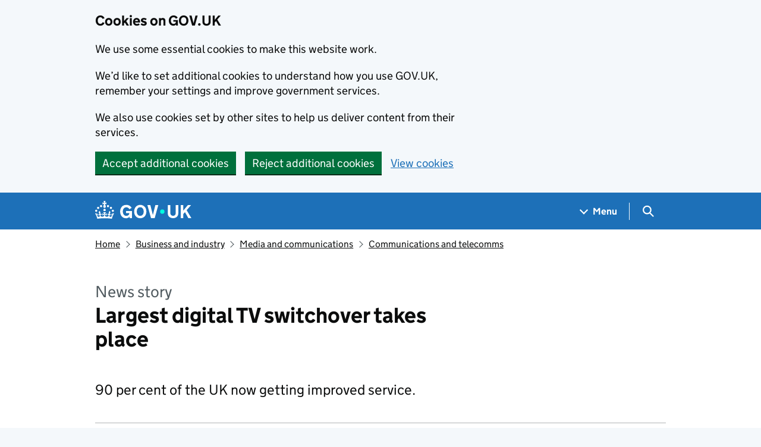

--- FILE ---
content_type: text/javascript
request_url: https://www.gov.uk/assets/frontend/govuk_publishing_components/load-analytics-5e3edc746a2d93af4860b30285fd0381088c6dd43eb694cde081704ad58cdb34.js
body_size: 11594
content:
window.GOVUK=window.GOVUK||{},window.GOVUK.analyticsGa4=window.GOVUK.analyticsGa4||{},function(){"use strict";var t={load:function(){var t=document.getElementsByTagName("script")[0],e=document.createElement("script");e.async=!0,window.dataLayer=window.dataLayer||[],window.dataLayer.push({"gtm.blocklist":["customPixels","customScripts","html","nonGoogleScripts"]}),window.dataLayer.push({"gtm.start":(new Date).getTime(),event:"gtm.js"});var n=window.GOVUK.analyticsGa4.vars.auth||"",i=window.GOVUK.analyticsGa4.vars.preview||"";n&&(n="&gtm_auth="+n),i&&(i="&gtm_preview="+i+"&gtm_cookies_win=x"),this.googleSrc="https://www.googletagmanager.com/gtm.js?id="+window.GOVUK.analyticsGa4.vars.id+n+i,e.src=this.googleSrc,t.parentNode.insertBefore(e,t)},getUserAgent:function(){return navigator.userAgent},getTimestamp:function(){return Date.now().toString()},sendData:function(t){return!window.GOVUK.stopSendingAnalytics&&(t.govuk_gem_version=this.getGemVersion(),t.timestamp=this.getTimestamp(),window.GOVUK.analyticsGa4.showDebug&&(t.event_data?t.event_data=this.sortEventData(t.event_data):t.page_view?t.page_view=this.sortEventData(t.page_view):t.search_results&&(t.search_results=this.sortEventData(t.search_results)),console.info(JSON.stringify(t,null," "))),this.trackFunctions.getSearch().match(/[?&](disable_ga4|smokey_cachebust){1}/)?(window.fakeDataLayer=window.fakeDataLayer||[],void window.fakeDataLayer.push(t)):void window.dataLayer.push(t))},applySchemaAndSendData:function(t,e){var n=(new window.GOVUK.analyticsGa4.Schemas).mergeProperties(t,e);this.sendData(n)},getGemVersion:function(){return window.GOVUK.analyticsGa4.vars.gem_version||"not found"},sortEventData:function(t){if(!Object.keys)return t;var e=Object.keys(t);e.sort();for(var n={},i=0;i<e.length;i++)n[e[i]]=t[e[i]];return n},trackFunctions:{getDomainRegex:function(){return/^(http:||https:)?(\/\/)([^\/]*)/},getSearch:function(){return window.location.search},findTrackingAttributes:function(t,e){return t.hasAttribute("["+e+"]")?t:t.closest("["+e+"]")},hrefIsRelative:function(t){return!this.getDomainRegex().exec(t)},isMailToLink:function(t){return"mailto:"===t.substring(0,7)},getClickType:function(t){switch(t.type){case"click":return t.ctrlKey?"ctrl click":t.metaKey?"command/win click":t.shiftKey?"shift click":t.altKey?"alt/option click":"primary click";case"mousedown":return"middle click";case"contextmenu":return"secondary click"}},isInternalLink:function(t){var e=window.GOVUK.analyticsGa4.vars.internalDomains;if(this.hrefIsRelative(t))return!0;for(var n=!1,i=0;i<e.length;i++){var a=e[i];this.hrefPointsToDomain(t,a)&&(n=!0)}return n},isExternalLink:function(t){return!this.isInternalLink(t)},hrefPointsToDomain:function(t,e){return"/"!==e.substring(e.length)&&(e+="/"),"/"!==t.substring(t.length)&&(t+="/"),new RegExp("^((http)*(s)*(:)*//)("+e+")","g").test(t)},removeLinesAndExtraSpaces:function(t){return t=(t=(t=t.trim()).replace(/(\r\n|\n|\r)/gm," ")).replace(/\s+/g," ")},removeCrossDomainParams:function(t){return-1===t.indexOf("_ga")&&-1===t.indexOf("_gl")||(t=(t=(t=t.replace(/_g[al]=([^&]*)/g,"")).replace(/(&&)+/g,"&")).replace("?&","?"),(this.stringEndsWith(t,"?")||this.stringEndsWith(t,"&"))&&(t=t.substring(0,t.length-1))),t},stringStartsWith:function(t,e){return t.substring(0,e.length)===e},stringEndsWith:function(t,e){return t.substring(t.length-e.length,t.length)===e},toSnakeCase:function(t){return t.replace(/([a-z])([A-Z])/g,"$1_$2").toLowerCase()},populateLinkDomain:function(t){if(!this.isMailToLink(t)){if(this.hrefIsRelative(t))return this.getProtocol()+"//"+this.getHostname();var e=this.getDomainRegex().exec(t);return e?e[0]:void 0}},getPathname:function(){return window.location.pathname},getProtocol:function(){return window.location.protocol},getHostname:function(){return window.location.hostname},appendDomainsWithoutWWW:function(t){for(var e=0;e<t.length;e++){var n=t[e];if(this.stringStartsWith(n,"www.")){var i=n.replace("www.","");t.push(i)}}},setIndexes:function(t){for(var e=t.querySelectorAll("a"),n=0,i=0;i<e.length;i++){var a=e[i];a.getAttribute("href")&&!a.getAttribute("data-ga4-ecommerce-path")&&null===a.getAttribute("data-ga4-do-not-index")&&(n++,a.setAttribute("data-ga4-index",'{"index_link": '+n+"}"))}try{var r=JSON.parse(t.getAttribute("data-ga4-link"));r.index_total=r.index_total||n,t.setAttribute("data-ga4-link",JSON.stringify(r))}catch(t){console.error("Unable to JSON.parse or JSON.stringify index: ",t,window.location)}},applyRedactionIfRequired:function(t,e,n){return e.closest("[data-ga4-do-not-redact]")?n:t.stripPIIWithOverride(n,!0,!0)},appendPathToAnchorLinks:function(t){return this.stringStartsWith(t,"#")&&"/"!==this.getPathname()?this.getPathname()+t:t},standardiseSearchTerm:function(t){if(t){var e=new window.GOVUK.analyticsGa4.PIIRemover;return t=t.replace(/\++|(%2B)+/gm," "),t=window.GOVUK.analyticsGa4.core.trackFunctions.removeLinesAndExtraSpaces(t),t=(t=e.stripPIIWithOverride(t,!1,!0)).toLowerCase()}}},ecommerceHelperFunctions:{clearEcommerceObject:function(){window.GOVUK.analyticsGa4.core.sendData({search_results:{ecommerce:null}})},getIndex:function(t,e){var n=t.getAttribute("data-ga4-ecommerce-index");return n?parseInt(n)+e-1:null},getResultCount:function(t,e){var n=t.querySelector("#"+e);return n?(n=n.textContent.replace(/[^0-9]+/g,""),parseInt(n)):null},populateEcommerceSchema:function(t){var e=t.element,n=t.resultsId,i=void 0!==t.event,a=null!==e.getAttribute("data-ga4-search-query"),r=(new window.GOVUK.analyticsGa4.Schemas).ecommerceSchema(),o="Smart answer results";if(a){var s=window.GOVUK.analyticsGa4.core.trackFunctions.standardiseSearchTerm(e.getAttribute("data-ga4-search-query"));s&&(s=s.substring(0,500));var c=e.getAttribute("data-ga4-ecommerce-variant");o="Site search results"}var d=e.querySelectorAll("[data-ga4-ecommerce-path]"),l=e.getAttribute("data-ga4-list-title")||o,u=parseInt(e.getAttribute("data-ga4-ecommerce-start-index"),10);if(r.event="search_results",r.search_results.event_name=i?"select_item":"view_item_list",r.search_results.results=window.GOVUK.analyticsGa4.core.ecommerceHelperFunctions.getResultCount(e,n),r.search_results.term=s||void 0,r.search_results.sort=c||void 0,i){var h=t.event.target;r.search_results.ecommerce.items.push({item_id:h.getAttribute("data-ga4-ecommerce-path"),item_content_id:h.getAttribute("data-ga4-ecommerce-content-id")||void 0,item_name:h.getAttribute("data-ga4-ecommerce-item-name")||h.textContent,item_list_name:l,index:window.GOVUK.analyticsGa4.core.ecommerceHelperFunctions.getIndex(h,u)}),r.event_data={external:window.GOVUK.analyticsGa4.core.trackFunctions.isExternalLink(h.getAttribute("data-ga4-ecommerce-path"))?"true":"false"}}else for(var g=0;g<d.length;g++){var w=d[g],m=w.getAttribute("data-ga4-ecommerce-path");w.getAttribute("data-ga4-ecommerce-index")||w.setAttribute("data-ga4-ecommerce-index",g+1);var p={item_id:m,item_content_id:w.getAttribute("data-ga4-ecommerce-content-id")||void 0,item_list_name:l,index:window.GOVUK.analyticsGa4.core.ecommerceHelperFunctions.getIndex(w,u)};if(this.getArraySize(r.search_results.ecommerce.items)+this.getArraySize(p)>=15e3)break;r.search_results.ecommerce.items.push(p)}return r},getArraySize:function(t){return JSON.stringify(t).length}}};window.GOVUK.analyticsGa4.core=t}(),function(t){"use strict";var e=t.GOVUK||{},n=function(){this.undefined=void 0};n.prototype.eventSchema=function(){return{event:this.undefined,event_data:{event_name:this.undefined,type:this.undefined,url:this.undefined,text:this.undefined,text_2:this.undefined,text_3:this.undefined,text_4:this.undefined,text_5:this.undefined,index:{index_link:this.undefined,index_section:this.undefined,index_section_count:this.undefined},index_total:this.undefined,section:this.undefined,action:this.undefined,external:this.undefined,method:this.undefined,link_domain:this.undefined,tool_name:this.undefined,percent_scrolled:this.undefined,video_current_time:this.undefined,length:this.undefined,video_percent:this.undefined,autocomplete_input:this.undefined,autocomplete_suggestions:this.undefined,content_id:this.undefined,user_id:this.undefined}}},n.prototype.ecommerceSchema=function(){return{event:this.undefined,search_results:{event_name:this.undefined,term:this.undefined,sort:this.undefined,results:this.undefined,ecommerce:{items:[]}},event_data:this.undefined}},n.prototype.mergeProperties=function(t,e){var n=this.eventSchema();for(var i in n.event=e,t)void 0!==t[i]&&(n.event_data=this.addToObject(n.event_data,i,t[i]));return n},n.prototype.isAnObject=function(t){if("object"==typeof t&&!Array.isArray(t)&&null!==t)return!0},n.prototype.addToObject=function(t,e,n){if(e in t)return t[e]=n+"",t;for(var i in t)if(this.isAnObject(t[i])&&e in t[i])return t[i][e]=n+"",t;return t},e.analyticsGa4=e.analyticsGa4||{},e.analyticsGa4.Schemas=n,t.GOVUK=e}(window),function(t){"use strict";function e(){return document.querySelectorAll('meta[name="govuk:ga4-strip-dates"]').length>0}function n(){return document.querySelectorAll('meta[name="govuk:ga4-strip-postcodes"]').length>0}function i(){var t=document.querySelector('meta[name="govuk:ga4-strip-query-string-parameters"]'),e=!1;t&&(e=t.getAttribute("content"));var n=[];if(e)for(var i=e.split(","),a=0;a<i.length;a++)n.push(i[a].trim());return n}var a=t.GOVUK||{},r=/[^\s=/?&#+]+(?:@|%40)[^\s=/?&+]+/g,o=/\b[A-PR-UWYZ][A-HJ-Z]?[0-9][0-9A-HJKMNPR-Y]?(?:[\s+]|%20)*[0-9](?!refund)[ABD-HJLNPQ-Z]{2,3}\b/gi,s=/\d{1,2}([-\/\\])\d{1,2}([-\/\\])\d{4}/g,c=/\d{4}([-\/\\])\d{1,2}([-\/\\])\d{1,2}/g,d=/[0-9]{8}/g,l=/\d{1,2}(?:st|nd|rd|th)?\s(?:of\s)?(Jan(?:uary)?|Feb(?:ruary)?|Mar(?:ch)?|Apr(?:il)?|May|Jun(?:e)?|Jul(?:y)?|Aug(?:ust)?|Sep(?:t)?(?:ember)?|Oct(?:ober)?|Nov(?:ember)?|Dec(?:ember)?)\s(?:')?(\d{4}|\d{2})/gi,u=/(Jan(?:uary)?|Feb(?:ruary)?|Mar(?:ch)?|Apr(?:il)?|May|Jun(?:e)?|Jul(?:y)?|Aug(?:ust)?|Sep(?:t)?(?:ember)?|Oct(?:ober)?|Nov(?:ember)?|Dec(?:ember)?)\s\d{1,2}?(?:st|nd|rd|th)?\s(?:')?(\d{4}|\d{2})/gi,h=/[|\\{}()[\]^$+*?.]/g,g=/reset_password_token=[a-zA-Z0-9-]+/g,w=/unlock_token=[a-zA-Z0-9-]+/g,m=/state=.[^&]+/g,p=/GWF\d{9}/g,v=/GB\d{12}/g,y=/[A-CEGHJ-OPR-TW-Z]{2}(\s+|\++)?(\d{2}(\s+|\++)?){3}[A-D]/gi,f=function(){this.stripDatePII=e(),this.stripPostcodePII=n(),this.queryStringParametersToStrip=i()};f.prototype.PIISafe=function(t){this.value=t},f.prototype.stripPII=function(t){return"string"==typeof t?this.stripPIIFromString(t):"[object Array]"===Object.prototype.toString.call(t)||"[object Arguments]"===Object.prototype.toString.call(t)?this.stripPIIFromArray(t):"object"==typeof t?this.stripPIIFromObject(t):t},f.prototype.stripPIIWithOverride=function(t,e,n){var i=this.stripDatePII,a=this.stripPostcodePII;this.stripDatePII=e,this.stripPostcodePII=n;var r=this.stripPII(t);return this.stripDatePII=i,this.stripPostcodePII=a,r},f.prototype.stripPIIFromString=function(t){var e=t.replace(r,"[email]");if(e=(e=(e=(e=(e=(e=e.replace(g,"reset_password_token=[reset_password_token]")).replace(w,"unlock_token=[unlock_token]")).replace(m,"state=[state]")).replace(p,"[gwf number]")).replace(v,"[gb eori number]")).replace(y,"[ni number]"),e=this.stripQueryStringParameters(e),!0===this.stripDatePII){var n="[date]";e=(e=(e=(e=(e=e.replace(s,n)).replace(c,n)).replace(d,n)).replace(l,n)).replace(u,n)}return!0===this.stripPostcodePII&&(e=e.replace(o,"[postcode]")),e},f.prototype.stripPIIFromObject=function(t){if(t){if(t instanceof this.PIISafe)return t.value;for(var e in t){var n=t[e];t[e]=this.stripPII(n)}return t}},f.prototype.stripPIIFromArray=function(t){for(var e=0,n=t.length;e<n;e++){var i=t[e];t[e]=this.stripPII(i)}return t},f.prototype.stripQueryStringParameters=function(t){for(var e=0;e<this.queryStringParametersToStrip.length;e++){var n=this.queryStringParametersToStrip[e],i=n.replace(h,"\\$&"),a=new RegExp("((?:\\?|&)"+i+"=)(?:[^&#\\s]*)","g");t=t.replace(a,"$1["+n+"]")}return t},a.analyticsGa4=a.analyticsGa4||{},a.analyticsGa4.PIIRemover=f,t.GOVUK=a}(window),window.GOVUK=window.GOVUK||{},window.GOVUK.analyticsGa4=window.GOVUK.analyticsGa4||{},window.GOVUK.analyticsGa4.analyticsModules=window.GOVUK.analyticsGa4.analyticsModules||{},function(t){"use strict";var e={PIIRemover:new window.GOVUK.analyticsGa4.PIIRemover,nullValue:void 0,init:function(t){if(window.dataLayer){this.stripDates=!this.getSearchTerm();var e={event:"page_view",page_view:{location:this.getLocation(),referrer:this.getReferrer(t),title:this.getTitle(),status_code:this.getStatusCode(),viewport_size:this.getViewPort(),ab_test:this.getMetaContent("ab-test"),document_type:this.getMetaContent("format"),publishing_app:this.getMetaContent("publishing-app"),rendering_app:this.getMetaContent("rendering-app"),schema_name:this.getMetaContent("schema-name"),content_id:this.getMetaContent("content-id"),browse_topic:this.getMetaContent("ga4-browse-topic"),navigation_page_type:this.getMetaContent("navigation-page-type"),navigation_list_type:this.getMetaContent("navigation-list-type"),step_navs:this.getMetaContent("stepnavs"),taxonomy_level1:this.getMetaContent("taxonomy_level1")||this.getMetaContent("themes"),taxonomy_main:this.getMetaContent("taxon-slug"),taxonomy_main_id:this.getMetaContent("taxon-id"),taxonomy_all:this.getMetaContent("taxon-slugs"),taxonomy_all_ids:this.getMetaContent("taxon-ids"),language:this.getLanguage(),history:this.getHistory(),withdrawn:this.getWithDrawn(),first_published_at:this.stripTimeFrom(this.getMetaContent("first-published-at")),updated_at:this.stripTimeFrom(this.getMetaContent("updated-at")),public_updated_at:this.stripTimeFrom(this.getMetaContent("public-updated-at")),publishing_government:this.removeHyphensAndDowncase(this.getMetaContent("publishing-government")||this.getMetaContent("ga4-publishing-government")),political_status:this.getMetaContent("political-status")||this.getMetaContent("ga4-political-status"),primary_publishing_organisation:this.getMetaContent("primary-publishing-organisation"),organisations:this.getMetaContent("organisations")||this.getMetaContent("analytics:organisations"),world_locations:this.getMetaContent("world-locations")||this.getMetaContent("analytics:world-locations"),dynamic:t?"true":"false",emergency_banner:document.querySelector("[data-ga4-emergency-banner]")?"true":void 0,phase_banner:this.getElementAttribute("data-ga4-phase-banner")||void 0,devolved_nations_banner:this.getElementAttribute("data-ga4-devolved-nations-banner")||void 0,app_promo_banner:this.getBannerPresence("[data-ga4-app-promo-banner]"),cookie_banner:this.getBannerPresence("[data-ga4-cookie-banner]"),intervention:this.getBannerPresence("[data-ga4-intervention-banner]"),global_bar:this.getBannerPresence("[data-ga4-global-banner]"),query_string:this.getQueryString(),search_term:this.getSearchTerm(),tool_name:this.getToolName(),spelling_suggestion:this.getMetaContent("spelling-suggestion"),discovery_engine_attribution_token:this.getMetaContent("discovery-engine-attribution-token"),canonical_url:this.getCanonicalHref(),user_created_at:this.getMetaContent("user-created-at"),user_organisation_name:this.getMetaContent("user-organisation-name"),user_role:this.getMetaContent("user-role"),user_id:this.getMetaContent("user-id")}};window.GOVUK.analyticsGa4.core.sendData(e)}},removeHyphensAndDowncase:function(t){if(t)return t.replace(/-/g," ").toLowerCase()},getBasePath:function(){return this.getMetaContent("ga4-base-path")},getCanonicalHref:function(){var t=document.querySelector("link[rel=canonical]");if(t)return t.href;var e=this.getBasePath();return e?window.location.origin+e:void 0},getLocation:function(){return this.PIIRemover.stripPIIWithOverride(this.stripGaParam(document.location.href),this.stripDates,!0)},getSearchTerm:function(){var t=this.getElementAttribute("data-ga4-search-query");if(!t){if(!(t=window.GOVUK.analyticsGa4.core.trackFunctions.getSearch().match(/keywords=([^&]*)/)))return;t=t[0].replace("keywords=",""),t=decodeURIComponent(t).replace(/'&quot;'/g,'"')}return t=window.GOVUK.analyticsGa4.core.trackFunctions.standardiseSearchTerm(t)},getToolName:function(){if(window.sessionStorage.getItem("searchAutocompleteAccepted"))return window.sessionStorage.removeItem("searchAutocompleteAccepted"),"autocomplete"},getQueryString:function(){var t=window.GOVUK.analyticsGa4.core.trackFunctions.getSearch();if(t)return t=this.stripGaParam(t),t=(t=this.PIIRemover.stripPIIWithOverride(t,this.stripDates,!0)).substring(1)},getReferrer:function(t){return t=this.stripGaParam(t||document.referrer),this.PIIRemover.stripPIIWithOverride(t,!0,!0)},stripGaParam:function(t){return t=(t=t.replace(/(_ga=[0-9.-]+)/g,"_ga=[id]")).replace(/(_gl=[a-zA-Z0-9._\-*]+)/g,"_gl=[id]")},getTitle:function(){return this.PIIRemover.stripPIIWithOverride(document.title,!1,!0)},getStatusCode:function(){return window.httpStatusCode?window.httpStatusCode.toString():"200"},getViewPort:function(){return Math.max(document.documentElement.clientWidth||0,window.innerWidth||0)+"x"+Math.max(document.documentElement.clientHeight||0,window.innerHeight||0)},getMetaContent:function(t){var e=document.querySelector('meta[name="govuk:'+t+'"]');if(e){var n=e.getAttribute("content");if(""===n)return;return n}return this.nullValue},getElementAttribute:function(t){var e=document.querySelector("["+t+"]");if(e)return e.getAttribute(t)},getLanguage:function(){var t=document.getElementById("content"),e=document.querySelector("html");if(t){var n=t.getAttribute("lang");if(n)return n}return e.getAttribute("lang")||this.nullValue},getHistory:function(){return"true"===this.getMetaContent("content-has-history")?"true":"false"},getWithDrawn:function(){return"withdrawn"===this.getMetaContent("withdrawn")?"true":"false"},getBannerPresence:function(t){var e=document.querySelector(t);if(e){if(window.GOVUK.modules.start(e),""===e.getAttribute("hidden")||e.getAttribute("hidden"))return;return"true"}},stripTimeFrom:function(t){return void 0!==t?t.split("T")[0]:this.nullValue}};t.PageViewTracker=e}(window.GOVUK.analyticsGa4.analyticsModules),window.GOVUK=window.GOVUK||{},window.GOVUK.analyticsGa4=window.GOVUK.analyticsGa4||{},window.GOVUK.analyticsGa4.analyticsModules=window.GOVUK.analyticsGa4.analyticsModules||{},function(){"use strict";var t={init:function(){window.addEventListener("beforeprint",function(){var t={event_name:"print_page",type:"print page",method:"browser print"};window.GOVUK.analyticsGa4.core.applySchemaAndSendData(t,"event_data")})}};window.GOVUK.analyticsGa4.analyticsModules.Ga4PrintIntentTracker=t}(),window.GOVUK=window.GOVUK||{},window.GOVUK.analyticsGa4=window.GOVUK.analyticsGa4||{},window.GOVUK.analyticsGa4.analyticsModules=window.GOVUK.analyticsGa4.analyticsModules||{},function(){"use strict";var t={init:function(){window.addEventListener("copy",this.trackCopy.bind(this))},trackCopy:function(t){try{var e=this.getSelectedText();if(!e)return;var n=t.target;if(n.closest&&n.closest("[data-ga4-no-copy]"))return;var i=n.tagName;if("INPUT"===i||"TEXTAREA"===i)return;var a=new window.GOVUK.analyticsGa4.PIIRemover;e=window.GOVUK.analyticsGa4.core.trackFunctions.removeLinesAndExtraSpaces(e);var r=(e=a.stripPIIWithOverride(e,!0,!0)).length,o={event_name:"copy",type:"copy",action:"copy",method:"browser copy",text:e=e.substring(0,30),length:r};window.GOVUK.analyticsGa4.core.applySchemaAndSendData(o,"event_data")}catch(t){console.warn("GA4 copy tracker error: "+t.message,window.location)}},getSelectedText:function(){return window.getSelection?window.getSelection().toString():!!document.selection&&document.selection.createRange().text}};window.GOVUK.analyticsGa4.analyticsModules.Ga4CopyTracker=t}(),window.GOVUK=window.GOVUK||{},window.GOVUK.analyticsGa4=window.GOVUK.analyticsGa4||{},window.GOVUK.analyticsGa4.analyticsModules=window.GOVUK.analyticsGa4.analyticsModules||{},function(){"use strict";var t={init:function(t){window.dataLayer&&(t=t||{},this.internalDownloadPaths=t.internalDownloadPaths||["/government/uploads/","/media/","/csv-preview/"],this.dedicatedDownloadDomains=t.dedicatedDownloadDomains||["assets.publishing.service.gov.uk"],window.GOVUK.analyticsGa4.core.trackFunctions.appendDomainsWithoutWWW(this.dedicatedDownloadDomains),this.handleClick=this.handleClick.bind(this),this.handleMousedown=this.handleMousedown.bind(this),this.PIIRemover=new window.GOVUK.analyticsGa4.PIIRemover,document.querySelector("body").addEventListener("click",this.handleClick),document.querySelector("body").addEventListener("contextmenu",this.handleClick),document.querySelector("body").addEventListener("mousedown",this.handleMousedown))},stopTracking:function(){document.querySelector("body").removeEventListener("click",this.handleClick),document.querySelector("body").removeEventListener("contextmenu",this.handleClick),document.querySelector("body").removeEventListener("mousedown",this.handleMousedown)},handleClick:function(t){var e=t.target;if("A"!==e.tagName&&(e=e.closest("a")),e&&!e.closest("[data-ga4-ecommerce-path]")){var n=e.closest("[data-ga4-link]");if(n){var i=n.getAttribute("data-ga4-limit-to-element-class");if(!i)return;for(var a=i.split(","),r=0;r<a.length;r++)if(e.closest("."+a[r].trim()))return}var o=e.getAttribute("href");if(o){var s={},c=e.getAttribute("data-ga4-attributes");if(c)try{for(var d in c=JSON.parse(c))s[d]=c[d]}catch(t){console.error("GA4 configuration error: "+t.message,window.location)}var l=!1;window.GOVUK.analyticsGa4.core.trackFunctions.isMailToLink(o)?(s.event_name="navigation",s.type="email",s.external="true",l=!0):this.isDownloadLink(o)?(s.event_name="file_download",s.type=this.isPreviewLink(o)?"preview":"generic download",s.external=window.GOVUK.analyticsGa4.core.trackFunctions.isExternalLink(o)?"true":"false"):window.GOVUK.analyticsGa4.core.trackFunctions.isExternalLink(o)&&(s.event_name="navigation",s.type=s.type||"generic link",s.external="true"),Object.keys(s).length>0&&(s.url=l?o:this.PIIRemover.stripPIIWithOverride(o,!0,!0),s.url&&(s.url=window.GOVUK.analyticsGa4.core.trackFunctions.removeCrossDomainParams(s.url),s.link_domain=window.GOVUK.analyticsGa4.core.trackFunctions.populateLinkDomain(s.url)),s.text=window.GOVUK.analyticsGa4.core.trackFunctions.removeLinesAndExtraSpaces(e.textContent),s.text=l?s.text:this.PIIRemover.stripPIIWithOverride(s.text,!0,!0),s.text||!e.querySelector("img")&&!e.querySelector("svg")||(s.text="image"),s.method=window.GOVUK.analyticsGa4.core.trackFunctions.getClickType(t),window.GOVUK.analyticsGa4.core.applySchemaAndSendData(s,"event_data"))}}},handleMousedown:function(t){1===t.button&&this.handleClick(t)},isDownloadLink:function(t){if(window.GOVUK.analyticsGa4.core.trackFunctions.isInternalLink(t)&&this.hrefPointsToDownloadPath(t))return!0;for(var e=!1,n=0;n<this.dedicatedDownloadDomains.length;n++){var i=this.dedicatedDownloadDomains[n];window.GOVUK.analyticsGa4.core.trackFunctions.hrefPointsToDomain(t,i)&&(e=!0)}return e},isPreviewLink:function(t){return/\.\w+\/preview|(\/csv-preview\/)/i.test(t)},hrefPointsToDownloadPath:function(t){for(var e=!1,n=0;n<this.internalDownloadPaths.length;n++){var i=this.internalDownloadPaths[n];-1!==t.indexOf(i)&&(e=!0)}return e}};window.GOVUK.analyticsGa4.analyticsModules.Ga4SpecialistLinkTracker=t}(),window.GOVUK=window.GOVUK||{},window.GOVUK.Modules=window.GOVUK.Modules||{},function(t){"use strict";function e(t){this.module=t,this.trackingTrigger="data-ga4-link",this.trackLinksOnly=this.module.hasAttribute("data-ga4-track-links-only"),this.limitToElementClass=this.module.getAttribute("data-ga4-limit-to-element-class"),this.PIIRemover=new window.GOVUK.analyticsGa4.PIIRemover}e.prototype.init=function(){var t=window.GOVUK.getConsentCookie();t&&t.usage?this.startModule():(this.start=this.startModule.bind(this),window.addEventListener("cookie-consent",this.start))},e.prototype.startModule=function(){window.dataLayer&&(window.removeEventListener("cookie-consent",this.start),this.handleClick=this.handleClick.bind(this),this.handleMousedown=this.handleMousedown.bind(this),this.module.addEventListener("click",this.handleClick),this.module.addEventListener("contextmenu",this.handleClick),this.module.addEventListener("mousedown",this.handleMousedown),this.module.hasAttribute("data-ga4-set-indexes")&&window.GOVUK.analyticsGa4.core.trackFunctions.setIndexes(this.module))},e.prototype.handleClick=function(t){var e=t.target;if(this.trackLinksOnly){if(this.trackLinksOnly&&e.closest("a"))if(this.limitToElementClass){for(var n=this.limitToElementClass.split(","),i=0;i<n.length;i++)if(e.closest("."+n[i].trim())){if(e.closest("[data-ga4-link]")!==e.closest("[data-ga4-limit-to-element-class]"))return;this.trackClick(t)}}else this.trackClick(t)}else this.trackClick(t)},e.prototype.handleMousedown=function(t){1===t.button&&this.handleClick(t)},e.prototype.trackClick=function(t){var e=t.target,n=window.GOVUK.analyticsGa4.core.trackFunctions;if(!e.closest("[data-ga4-ecommerce-path]")){var i=n.findTrackingAttributes(t.target,this.trackingTrigger);if(i){try{var a=i.getAttribute(this.trackingTrigger);a=JSON.parse(a)}catch(t){return void console.error("GA4 configuration error: "+t.message,window.location)}var r=a.text||t.target.textContent;a.text=n.removeLinesAndExtraSpaces(r),a.text=n.applyRedactionIfRequired(this.PIIRemover,e,a.text),!a.text&&(e.querySelector("img")||e.querySelector("svg")||"IMG"===e.tagName||e.closest("svg"))&&(a.text="image");try{var o=a.url||this.findLink(t.target).getAttribute("href")}catch(t){return}if(a.url=n.removeCrossDomainParams(o),a.url=n.applyRedactionIfRequired(this.PIIRemover,e,a.url),a.url=n.appendPathToAnchorLinks(a.url),a.link_domain=n.populateLinkDomain(a.url),a.method=n.getClickType(t),a.external=n.isExternalLink(a.url)?"true":"false",a.index=this.setIndex(a.index,t.target),a.index){for(var s in a.index)a[s]=a.index[s];delete a.index}"smart answer"===a.type&&"change response"===a.action&&(a.section=this.PIIRemover.stripPIIWithOverride(a.section,!0,!0)),window.GOVUK.analyticsGa4.core.applySchemaAndSendData(a,"event_data")}}},e.prototype.findLink=function(t){return"A"===t.tagName?t:t.closest("a")},e.prototype.setIndex=function(t,e){if(e.getAttribute("data-ga4-index"))try{var n=JSON.parse(e.getAttribute("data-ga4-index"));t=t?window.GOVUK.extendObject(t,n):n}catch(t){return void console.error("Unable to parse index as JSON: "+t.message,window.location)}return t},t.Ga4LinkTracker=e}(window.GOVUK.Modules),window.GOVUK=window.GOVUK||{},window.GOVUK.Modules=window.GOVUK.Modules||{},function(t){"use strict";function e(t){this.module=t,this.trackingTrigger="data-ga4-event"}e.prototype.init=function(){var t=window.GOVUK.getConsentCookie();t&&t.usage?this.startModule():(this.start=this.startModule.bind(this),window.addEventListener("cookie-consent",this.start))},e.prototype.startModule=function(){window.dataLayer&&(window.removeEventListener("cookie-consent",this.start),this.module.addEventListener("click",this.trackClick.bind(this),!0))},e.prototype.getTargetDatasetSchema=function(t){var e;try{e=t.dataset}catch(t){console.error(t)}var n={};return Object.keys(e).forEach(function(t){var i=window.GOVUK.analyticsGa4.core.trackFunctions.toSnakeCase(t);n[i]=e[t]}),n},e.prototype.trackClick=function(t){if(!t.tracked){var e=window.GOVUK.analyticsGa4.core.trackFunctions.findTrackingAttributes(t.target,this.trackingTrigger);if(e){try{var n=e.getAttribute(this.trackingTrigger);n=JSON.parse(n)}catch(t){return void console.error("GA4 configuration error: "+t.message,window.location)}var i=(n=Object.assign(n,this.getTargetDatasetSchema(e))).text||t.target.textContent;if(n.text=window.GOVUK.analyticsGa4.core.trackFunctions.removeLinesAndExtraSpaces(i),e.closest("[data-ga4-expandable]"))var a=this.getClosestAttribute(e,"aria-expanded");var r=e.closest("details");if(a)n.text=n.text||e.innerText,n.action="false"===a?"opened":"closed";else if(r){n.text=n.text||r.textContent;var o=r.getAttribute("open");n.action=null==o?"opened":"closed"}if(t.target.closest(".gem-c-tabs")){var s=t.target.closest("a");if(s){var c=s.getAttribute("href");c&&(n.url=window.GOVUK.analyticsGa4.core.trackFunctions.appendPathToAnchorLinks(c))}}window.GOVUK.analyticsGa4.core.applySchemaAndSendData(n,"event_data"),t.tracked=!0}}},e.prototype.getClosestAttribute=function(t,e){var n=t.getAttribute(e),i=t.querySelector("["+e+"]");return n||""===n?n:i?i.getAttribute(e):void 0},t.Ga4EventTracker=e}(window.GOVUK.Modules),function(t){"use strict";var e=t.GOVUK||{};e.analyticsGa4=e.analyticsGa4||{},e.analyticsGa4.Ga4EcommerceTracker={init:function(t){if(window.dataLayer){var e=!t;if(this.searchResultsBlocks=document.querySelectorAll("[data-ga4-ecommerce]"),0===!this.searchResultsBlocks.length)return;if(t){var n=window.GOVUK.analyticsGa4.analyticsModules.PageViewTracker;n&&n.init(t)}for(var i=0;i<this.searchResultsBlocks.length;i++)this.trackResults(this.searchResultsBlocks[i]),e&&this.searchResultsBlocks[i].addEventListener("click",this.handleClick.bind(this))}},trackResults:function(t){var n=e.analyticsGa4.core.ecommerceHelperFunctions.populateEcommerceSchema({element:t,resultsId:"js-result-count"});e.analyticsGa4.core.ecommerceHelperFunctions.clearEcommerceObject(),e.analyticsGa4.core.sendData(n)},handleClick:function(t){if(t.target.getAttribute("data-ga4-ecommerce-path")){var n=t.target.closest("[data-ga4-ecommerce]"),i=e.analyticsGa4.core.ecommerceHelperFunctions.populateEcommerceSchema({element:n,resultsId:"js-result-count",event:t});e.analyticsGa4.core.ecommerceHelperFunctions.clearEcommerceObject(),e.analyticsGa4.core.sendData(i)}}},t.GOVUK=e}(window),function(t){"use strict";const e=t.GOVUK||{};e.analyticsGa4=e.analyticsGa4||{},e.analyticsGa4.Ga4FinderTracker={trackChangeEvent:function(t){const e=t.target;let n=e.closest("[data-ga4-change-category]");if(!n)return;n=n.dataset.ga4ChangeCategory,n=n.split(" ");const i=e.closest("[data-ga4-filter-parent]"),a=e.closest("[data-ga4-section]"),r=n[0],o=n[1];if(!(r&&o||"clear-all-filters"===r))return void console.warn("GA4 Finder tracker incorrectly configured for element: "+e);let s={};const c=e.closest("[data-ga4-filter-type]");s.type=c?c.dataset.ga4FilterType:"finder",s.event_name="select_content";const d=this.getElementInfo(t,o);if(!d)return;const l=d.elementValue;s.text=l;const u=d.wasFilterRemoved;s=this.setSchemaBasedOnChangeType(s,l,o,u,r,a,i),window.GOVUK.analyticsGa4.core.applySchemaAndSendData(s,"event_data")},getElementInfo:function(t,e){const n=Object.assign(Object.assign({},this.defaultSupportedElements),this.extraSupportedElements||{});return n[e]?n[e](t.target,t):{elementValue:"",wasFilterRemoved:!1}},setSchemaBasedOnChangeType:function(t,n,i,a,r,o,s){switch(r){case"update-filter":{o&&(t.section=o.getAttribute("data-ga4-section"));const e=this.getSectionIndex(s);a?(t.action="remove",t.text="text"===i?void 0:n):t.action="text"===i?"search":"select",t.index_link=e.index_link||void 0,t.index_section=e.index_section||void 0,t.index_section_count=e.index_section_count||void 0;break}case"update-keyword":t.event_name="search",t.url=window.location.pathname,t.section="Search",t.action="search",t.text=e.analyticsGa4.core.trackFunctions.standardiseSearchTerm(t.text);break;case"clear-all-filters":t.action="remove",t.text="Clear all filters";break;case"update-sort":t.action="sort",t.section="Sort by"}return t},getSectionIndex:function(t){try{let e=t.getAttribute("data-ga4-index");return e=JSON.parse(e),e}catch(t){console.error("GA4 configuration error: "+t.message,window.location)}},defaultSupportedElements:{checkbox:t=>{const e=t.id;return{elementValue:document.querySelector("label[for='"+e+"']").textContent,wasFilterRemoved:!t.checked}},radio:t=>{const e=t.id,n=document.querySelector("label[for='"+e+"']").textContent,i=t.closest("[data-ga4-section]").querySelector("input[type=radio]:first-of-type");return{elementValue:n,wasFilterRemoved:t.id===i.id}},select:t=>{const e=t.querySelector("option[value='"+t.value+"']").textContent;return{elementValue:e,wasFilterRemoved:e===t.querySelector("option:first-of-type").textContent}},text:t=>({elementValue:t.value,wasFilterRemoved:""===t.value}),date:t=>{const e=[...t.closest(".govuk-date-input").querySelectorAll("input")],n=e.every(t=>t.value),i=e.every(t=>!t.value);if(n||i)return{elementValue:n?e.map(t=>t.value).join("/"):"",wasFilterRemoved:i}}}},t.GOVUK=e}(window),window.GOVUK=window.GOVUK||{},window.GOVUK.Modules=window.GOVUK.Modules||{},function(t){"use strict";function e(t){this.module=t,this.trackingTrigger="data-ga4-form",this.includeTextInputValues=this.module.hasAttribute("data-ga4-form-include-text"),this.recordJson=this.module.hasAttribute("data-ga4-form-record-json"),this.useTextCount=this.module.hasAttribute("data-ga4-form-use-text-count"),this.splitText=this.module.hasAttribute("data-ga4-form-split-response-text"),this.useSelectCount=this.module.hasAttribute("data-ga4-form-use-select-count"),this.redacted=!1,
this.useFallbackValue=this.module.hasAttribute("data-ga4-form-no-answer-undefined")?void 0:"No answer given"}e.prototype.init=function(){var t=window.GOVUK.getConsentCookie();t&&t.usage?this.startModule():(this.start=this.startModule.bind(this),window.addEventListener("cookie-consent",this.start))},e.prototype.startModule=function(){window.dataLayer&&(window.removeEventListener("cookie-consent",this.start),this.module.addEventListener("submit",this.trackFormSubmit.bind(this)))},e.prototype.trackFormSubmit=function(t){var e=window.GOVUK.analyticsGa4.core.trackFunctions.findTrackingAttributes(t.target,this.trackingTrigger);if(e){try{var n=e.getAttribute(this.trackingTrigger);n=JSON.parse(n)}catch(t){return void console.warn("GA4 configuration error: "+t.message,window.location)}var i=this.getFormInputs(),a=this.getInputValues(i);n.text=n.text||this.combineGivenAnswers(a)||this.useFallbackValue,"search"===n.action&&n.text&&(n.text=window.GOVUK.analyticsGa4.core.trackFunctions.standardiseSearchTerm(n.text)),n.text&&this.splitText&&(n=this.splitFormResponseText(n)),window.GOVUK.analyticsGa4.core.applySchemaAndSendData(n,"event_data")}},e.prototype.splitFormResponseText=function(t){var e=t.text,n=Math.min(Math.ceil(t.text.length/500),5);t.text=e.slice(0,500);for(var i=1;i<n;i++)t["text_"+(i+1)]=e.slice(500*i,500*i+500);return t},e.prototype.getFormInputs=function(){for(var t=[],e=this.module.querySelectorAll("label"),n=0;n<e.length;n++){var i=e[n],a=i.getAttribute("for"),r=!1;r=a?this.module.querySelector('[id="'+a+'"]'):i.querySelector("input"),t.push({input:r,label:i})}return t},e.prototype.getInputValues=function(t){for(var e=t.length-1;e>=0;e--){var n=t[e],i=n.input,a=n.label.innerText||n.label.textContent,r=i.getAttribute("type"),o=i.nodeName,s=["text","search","email","number"];n.section=a.replace(/\r?\n|\r/g,"");var c,d,l=-1!==s.indexOf(r)||"TEXTAREA"===o,u=i.closest(".govuk-checkboxes__conditional"),h=u&&this.module.querySelector('[aria-controls="'+u.id+'"]'),g=h&&h.checked,w=i.closest(".govuk-date-input");if(h&&!g)t.splice(e,1);else if(u&&i.hasAttribute("aria-controls"))t.splice(e,1);else if(i.checked){n.answer=a;var m=i.closest("fieldset");if(m){var p=m.querySelector("legend");p&&(n.section=p.innerText)}}else if("SELECT"===o&&i.querySelectorAll("option:checked")){var v=Array.from(i.querySelectorAll("option:checked")).map(function(t){return t.text});1!==v.length||i.value.length?n.answer=this.useSelectCount&&v.length>1?v.length:v.join(","):t.splice(e,1)}else if(l&&i.value)if(this.includeTextInputValues||i.hasAttribute("data-ga4-form-include-input"))if(this.useTextCount&&!w)n.answer=i.value.length;else{var y=new window.GOVUK.analyticsGa4.PIIRemover;n.answer=y.stripPIIWithOverride(i.value,!0,!0)}else this.recordJson?n.answer="[REDACTED]":this.redacted=!0;else t.splice(e,1);if(u&&g)(d=(c=u.closest("fieldset"))&&c.querySelector("legend"))&&(n.section=d.innerText+" - "+n.section);else if(w){var f=i.closest(".govuk-date-input").closest("fieldset"),G=f&&f.querySelector("legend");c=f.parentNode.closest("fieldset"),G&&(n.section=G.innerText+" - "+n.section),c&&(d=c.querySelector("legend"),n.section=d.innerText+" - "+n.section)}}return t},e.prototype.combineGivenAnswers=function(t){for(var e=this.recordJson?{}:[],n=0;n<t.length;n++){var i=t[n].answer;if(i)if(this.recordJson){var a=t[n].section;a&&(e[a]=e[a]?e[a]+",":"",e[a]+=i)}else e.push(i)}return this.redacted&&!this.recordJson&&e.push("[REDACTED]"),this.recordJson?JSON.stringify(e):e.join(",")},t.Ga4FormTracker=e}(window.GOVUK.Modules),window.GOVUK=window.GOVUK||{},window.GOVUK.Modules=window.GOVUK.Modules||{},function(t){"use strict";function e(t){this.module=t,this.trackingTrigger="data-ga4-auto",this.PIIRemover=new window.GOVUK.analyticsGa4.PIIRemover}e.prototype.init=function(){var t=window.GOVUK.getConsentCookie();t&&t.usage?this.startModule():(this.start=this.startModule.bind(this),window.addEventListener("cookie-consent",this.start))},e.prototype.startModule=function(){this.sendEvent()},e.prototype.sendEvent=function(){if(window.dataLayer){window.removeEventListener("cookie-consent",this.start);try{var t=this.module.getAttribute(this.trackingTrigger);t=JSON.parse(t)||{}}catch(t){return void console.error("GA4 configuration error: "+t.message,window.location)}t.text=this.PIIRemover.stripPIIWithOverride(t.text,!0,!0),window.GOVUK.analyticsGa4.core.applySchemaAndSendData(t,"event_data")}},t.Ga4AutoTracker=e}(window.GOVUK.Modules),window.GOVUK=window.GOVUK||{},window.GOVUK.Modules=window.GOVUK.Modules||{},window.GOVUK.analyticsGa4=window.GOVUK.analyticsGa4||{},function(t){"use strict";function e(t){this.module=t}e.prototype.init=function(){var t=window.GOVUK.getConsentCookie();t&&t.usage?this.startModule():(this.start=this.startModule.bind(this),window.addEventListener("cookie-consent",this.start))},e.prototype.startModule=function(){window.dataLayer&&this.module.querySelector("[data-ga4-ecommerce-path]")&&(window.removeEventListener("cookie-consent",this.start),this.trackResults(),this.module.addEventListener("click",this.handleClick.bind(this)))},e.prototype.trackResults=function(){var t=window.GOVUK.analyticsGa4.core.ecommerceHelperFunctions.populateEcommerceSchema({element:this.module,resultsId:"ga4-ecommerce-result-count"});window.GOVUK.analyticsGa4.core.ecommerceHelperFunctions.clearEcommerceObject(),window.GOVUK.analyticsGa4.core.sendData(t)},e.prototype.handleClick=function(t){if(t.target.getAttribute("data-ga4-ecommerce-path")){var e=window.GOVUK.analyticsGa4.core.ecommerceHelperFunctions.populateEcommerceSchema({element:this.module,resultsId:"ga4-ecommerce-result-count",event:t});window.GOVUK.analyticsGa4.core.ecommerceHelperFunctions.clearEcommerceObject(),window.GOVUK.analyticsGa4.core.sendData(e)}},t.Ga4SmartAnswerResultsTracker=e}(window.GOVUK.Modules),window.GOVUK=window.GOVUK||{},window.GOVUK.Modules=window.GOVUK.Modules||{},function(t){function e(t){this.$module=t,this.pageHeight=document.querySelector("body").clientHeight,this.trackedNodes=[],this.config={allowHeadingsInside:["main"],percentages:[20,40,60,80,100],scrollTimeoutDelay:20,resizeTimeoutDelay:100,pageHeightTimeoutDelay:500,markerAttribute:"data-ga4-scroll-marker"}}e.prototype.init=function(){var t=window.GOVUK.getConsentCookie();t&&t.usage?this.startModule():(this.start=this.startModule.bind(this),window.addEventListener("cookie-consent",this.start))},e.prototype.startModule=function(){if(window.removeEventListener("cookie-consent",this.start),!window.GOVUK.analyticsGa4.vars.scrollTrackerStarted){this.trackType=this.$module.getAttribute("data-ga4-track-type"),window.GOVUK.analyticsGa4.vars.scrollTrackerStarted=!0,"headings"===this.trackType?this.track=new e.Heading(this.config):"markers"===this.trackType?(this.config.trackMarkers=!0,this.track=new e.Heading(this.config)):this.track=new e.Percentage(this.config),this.getWindowDetails();var t=window.location.hash;t&&document.getElementById(t.substring(1))||this.trackVisibleNodes(),this.trackedNodes.length&&(this.scrollEvent=this.onScroll.bind(this),window.addEventListener("scroll",this.scrollEvent),this.resizeEvent=this.onResize.bind(this),window.addEventListener("resize",this.resizeEvent),this.resetEvent=this.onReset.bind(this),window.addEventListener("dynamic-page-update",this.resetEvent),this.interval=window.setInterval(function(){var t=document.querySelector("body").clientHeight;t!==this.pageHeight&&(this.pageHeight=t,this.getWindowDetails(),this.trackVisibleNodes())}.bind(this),this.config.pageHeightTimeoutDelay))}},e.prototype.onScroll=function(){clearTimeout(this.scrollTimeout),this.scrollTimeout=setTimeout(function(){this.trackVisibleNodes()}.bind(this),this.config.scrollTimeoutDelay)},e.prototype.onResize=function(){clearTimeout(this.resizeTimeout),this.resizeTimeout=setTimeout(function(){this.getWindowDetails(),this.trackVisibleNodes()}.bind(this),this.config.resizeTimeoutDelay)},e.prototype.getWindowDetails=function(){this.pageHeight=document.querySelector("body").clientHeight,this.windowHeight=window.innerHeight,this.trackedNodes=this.track.getTrackingNodes(this.trackedNodes)},e.prototype.trackVisibleNodes=function(){for(var t={event_name:"scroll",action:"scroll",type:this.config.type},e=0;e<this.trackedNodes.length;e++){var n=this.trackedNodes[e];this.isVisible(n.top,n.bottom)&&!n.alreadySeen&&(n.alreadySeen=!0,n.element&&n.element.setAttribute("data-ga4-scrolltracker-already-seen",!0),t.type=n.eventData.type,t.text=n.eventData.text,t.section=n.eventData.text,t.index_section=n.eventData.index_section,t.index_section_count=n.eventData.index_section_count,t.percent_scrolled=n.eventData.percent_scrolled,window.GOVUK.analyticsGa4.core.applySchemaAndSendData(t,"event_data"))}},e.prototype.isVisible=function(t,e){var n=window.scrollY||document.documentElement.scrollTop;return n<=t&&n+this.windowHeight>=e},e.prototype.onReset=function(){for(var t=0;t<this.trackedNodes.length;t++)this.trackedNodes[t].alreadySeen=!1},e.Heading=function(t){this.config=t},e.Heading.prototype.getTrackingNodes=function(){for(var t=[],e=this.findAllowedHeadings(),n=e.length,i=0;i<n;i++){var a=e[i],r=this.config.trackMarkers?"marker":"heading";if(this.visible(a)){var o=a.getBoundingClientRect();t.push({element:a,alreadySeen:a.getAttribute("data-ga4-scrolltracker-already-seen"),top:o.top+document.documentElement.scrollTop,bottom:o.bottom+document.documentElement.scrollTop,eventData:{type:r,text:a.getAttribute("data-ga4-text")||a.textContent.replace(/\s+/g," ").trim(),index_section:i+1,index_section_count:n}})}}return t},e.Heading.prototype.findAllowedHeadings=function(){var t=[],e=["h1","h2","h3","h4","h5","h6"];this.config.trackMarkers&&(e=["["+this.config.markerAttribute+"]"]);for(var n=0;n<this.config.allowHeadingsInside.length;n++)for(var i=document.querySelectorAll(this.config.allowHeadingsInside[n]),a=0;a<i.length;a++)for(var r=i[a].querySelectorAll(e),o=0;o<r.length;o++)t.push(r[o]);return t},e.Heading.prototype.visible=function(t){return!!(t.offsetWidth||t.offsetHeight||t.getClientRects().length)},e.Percentage=function(t){this.config=t},e.Percentage.prototype.getTrackingNodes=function(t){for(var e=document.body,n=document.documentElement,i=Math.max(e.scrollHeight,e.offsetHeight,n.clientHeight,n.scrollHeight,n.offsetHeight)-20,a=[],r=0;r<this.config.percentages.length;r++){var o=this.config.percentages[r],s=i/100*o,c=!1;t.length&&(c=t[r].alreadySeen),a.push({alreadySeen:c,top:s,bottom:s,eventData:{type:"percent",percent_scrolled:String(o)}})}return a},t.Ga4ScrollTracker=e}(window.GOVUK.Modules),window.GOVUK=window.GOVUK||{},window.GOVUK.Modules=window.GOVUK.Modules||{},function(t){"use strict";class e{constructor(t){this.$module=t,this.$searchInput=this.$module.querySelector('input[type="search"]'),this.searchInputName=this.$module.dataset.ga4SearchInputName,this.type=this.$module.dataset.ga4SearchType,this.url=this.$module.dataset.ga4SearchUrl,this.section=this.$module.dataset.ga4SearchSection,this.indexSection=this.$module.dataset.ga4SearchIndexSection,this.indexSectionCount=this.$module.dataset.ga4SearchIndexSectionCount,this.triggeredAction="unchanged"}init(){this.$searchInput?(this.$module.addEventListener("change",t=>this.setTriggeredAction(t)),this.$module.addEventListener("input",t=>this.setTriggeredAction(t)),window.GOVUK.getConsentCookie()&&window.GOVUK.getConsentCookie().usage?this.startModule():window.addEventListener("cookie-consent",()=>this.startModule())):console.warn("Ga4SearchTracker: Module added to element without child search input")}startModule(){this.$module.addEventListener("submit",t=>this.trackSearch(t))}setTriggeredAction(t){if("search"===t.target.type){if(this.searchInputName&&t.target.name!==this.searchInputName)return;this.triggeredAction="search"}else"search"!==this.triggeredAction&&(this.triggeredAction="filter")}trackSearch(){this.$searchInput=this.$module.querySelector('input[type="search"]');const t={event_name:"search",action:this.triggeredAction,type:this.type,section:this.section,url:this.url,index_section:this.indexSection,index_section_count:this.indexSectionCount,text:this.searchTerm()};this.$searchInput.dataset.autocompleteTriggerInput&&("true"===this.$searchInput.dataset.autocompleteAccepted?(t.tool_name="autocomplete",window.sessionStorage&&window.sessionStorage.setItem("searchAutocompleteAccepted","true")):t.tool_name=null,t.length=Number(this.$searchInput.dataset.autocompleteSuggestionsCount),t.autocomplete_input=this.$searchInput.dataset.autocompleteTriggerInput,t.autocomplete_suggestions=this.$searchInput.dataset.autocompleteSuggestions),window.GOVUK.analyticsGa4.core.applySchemaAndSendData(t,"event_data")}searchTerm(){const{standardiseSearchTerm:t}=window.GOVUK.analyticsGa4.core.trackFunctions;return t(this.$searchInput.value)||""}}t.Ga4SearchTracker=e}(window.GOVUK.Modules),window.GOVUK=window.GOVUK||{},window.GOVUK.analyticsGa4=window.GOVUK.analyticsGa4||{},window.GOVUK.analyticsGa4.analyticsModules=window.GOVUK.analyticsGa4.analyticsModules||{},function(){"use strict";var t={init:function(){this.handlers={}},configureVideo:function(t){for(var e=t.target,n=e.id,i=Math.ceil(e.getDuration()),a=[25,50,75],r=0;r<a.length;r++){var o=a[r],s=i/100*o;this.handlers["video-"+n+"-"+o+"-percent-begin"]=s,this.handlers["video-"+n+"-"+o+"-percent-end"]=s+2}this.handlers["video-"+n+"-duration"]=i,this.handlers["video-"+n+"-title"]=e.videoTitle,this.handlers["video-"+n+"-url"]=this.cleanVideoUrl(e.getVideoUrl())},trackVideo:function(t,e){var n=window.GOVUK.analyticsGa4.analyticsModules.VideoTracker,i=t.target,a=i.id;clearInterval(n.handlers["video-"+a]),"VideoUnstarted"===e?(n.handlers["video-"+a]=setInterval(n.checkProgress,1e3,i),n.sendData(i,"start",0)):"VideoPlaying"===e?n.handlers["video-"+a]=setInterval(n.checkProgress,1e3,i):"VideoEnded"===e&&(n.handlers["video-"+a+"-100"]||(n.sendData(i,"complete",100),n.handlers["video-"+a+"-100"]=!0))},checkProgress:function(t){for(var e=t.id,n=window.GOVUK.analyticsGa4.analyticsModules.VideoTracker,i=t.getCurrentTime(),a=[25,50,75],r=0;r<a.length;r++)if(i>=n.handlers["video-"+e+"-"+a[r]+"-percent-begin"]&&i<n.handlers["video-"+e+"-"+a[r]+"-percent-end"])return void(n.handlers["video-"+e+"-"+a[r]]||(n.sendData(t,"progress",a[r]),n.handlers["video-"+e+"-"+a[r]]=!0))},sendData:function(t,e,n){var i={};i.action=e,i.event_name="video_"+e,i.type="video",i.url=this.handlers["video-"+t.id+"-url"],i.text=this.handlers["video-"+t.id+"-title"],i.video_current_time=Math.round(t.getCurrentTime()),i.length=this.handlers["video-"+t.id+"-duration"],i.video_percent=n,window.GOVUK.analyticsGa4.core.applySchemaAndSendData(i,"event_data")},cleanVideoUrl:function(t){return t=(t=t.replace(/[?]{1}t=[0-9]+[&]{1}/,"?")).replace(/[&]{1}t=[0-9]+/,"")}};window.GOVUK.analyticsGa4.analyticsModules.VideoTracker=t}(),window.GOVUK=window.GOVUK||{},window.GOVUK.Modules=window.GOVUK.Modules||{},function(t){"use strict";function e(t){this.module=t,this.trackingTrigger="data-ga4-focus-loss"}e.prototype.init=function(){var t=window.GOVUK.getConsentCookie();t&&t.usage?this.startModule():(this.start=this.startModule.bind(this),window.addEventListener("cookie-consent",this.start))},e.prototype.startModule=function(){window.dataLayer&&(window.removeEventListener("cookie-consent",this.start),this.module.addEventListener("blur",this.trackFocusLoss.bind(this)),this.module.piiRemover=new window.GOVUK.analyticsGa4.PIIRemover)},e.prototype.trackFocusLoss=function(t){var e=t.target.getAttribute(this.trackingTrigger);if(e){try{e=JSON.parse(e)}catch(t){return void console.warn("GA4 configuration error: "+t.message,window.location)}var n=t.target.tagName,i=t.target.getAttribute("type");e.text?e.text=this.module.piiRemover.stripPIIWithOverride(e.text,!0,!0):"INPUT"!==n||"search"!==i&&"text"!==i||(e.text=window.GOVUK.analyticsGa4.core.trackFunctions.standardiseSearchTerm(this.module.value)),window.GOVUK.analyticsGa4.core.applySchemaAndSendData(e,"event_data")}},t.Ga4FocusLossTracker=e}(window.GOVUK.Modules),window.GOVUK=window.GOVUK||{},window.GOVUK.analyticsGa4=window.GOVUK.analyticsGa4||{};var initFunction=function(){window.removeEventListener("cookie-consent",window.GOVUK.analyticsGa4.init);var t=window.GOVUK.getConsentCookie();if(t&&t.usage){window.GOVUK.analyticsGa4.vars.internalDomains=[],window.GOVUK.analyticsGa4.vars.internalDomains.push(window.GOVUK.analyticsGa4.core.trackFunctions.getHostname()),window.GOVUK.analyticsGa4.core.trackFunctions.appendDomainsWithoutWWW(window.GOVUK.analyticsGa4.vars.internalDomains),window.GOVUK.analyticsGa4.core.load();var e=window.GOVUK.analyticsGa4.analyticsModules;for(var n in e){var i=e[n];if("function"==typeof i.init)try{i.init()}catch(t){console.warn("Error starting analytics module "+n+": "+t.message,window.location)}}}else window.addEventListener("cookie-consent",window.GOVUK.analyticsGa4.init)};window.GOVUK.analyticsGa4.init=initFunction,window.GOVUK=window.GOVUK||{},window.GOVUK.vars=window.GOVUK.vars||{},window.GOVUK.vars.domains=[{name:"development",domains:["localhost","127.0.0.1","0.0.0.0","dev.gov.uk"],initialiseGA4:!0,id:"GTM-MG7HG5W",auth:"bRiZ-jiEHtw6hHpGd6dF9w",preview:"env-3",consentApiUrl:"staging"},{name:"production",domains:["www.gov.uk","www-origin.publishing.service.gov.uk","assets.publishing.service.gov.uk"],initialiseGA4:!0,id:"GTM-MG7HG5W",consentApiUrl:"production"},{name:"staging",domains:["www.staging.publishing.service.gov.uk","www-origin.staging.publishing.service.gov.uk","assets.staging.publishing.service.gov.uk"],initialiseGA4:!0,id:"GTM-MG7HG5W",auth:"oJWs562CxSIjZKn_GlB5Bw",preview:"env-5",consentApiUrl:"staging"},{name:"integration",domains:["www.integration.publishing.service.gov.uk","www-origin.integration.publishing.service.gov.uk","assets.integration.publishing.service.gov.uk"],initialiseGA4:!0,id:"GTM-MG7HG5W",auth:"C7iYdcsOlYgGmiUJjZKrHQ",preview:"env-4",consentApiUrl:"staging"},{name:"devdocs",domains:["docs.publishing.service.gov.uk"],initialiseGA4:!0,id:"GTM-TNKCK97",consentApiUrl:"production"}],window.GOVUK.loadAnalytics={loadExtraDomains:function(){Array.isArray(window.GOVUK.vars.extraDomains)&&(window.GOVUK.vars.domains=window.GOVUK.vars.domains.concat(window.GOVUK.vars.extraDomains))},loadGa4:function(t){t=t||window.location.hostname;var e=this.getEnvironment(t);if(e&&void 0!==window.GOVUK.analyticsGa4.init&&e.initialiseGA4){window.GOVUK.analyticsGa4=window.GOVUK.analyticsGa4||{},window.GOVUK.analyticsGa4.vars=window.GOVUK.analyticsGa4.vars||{},window.GOVUK.analyticsGa4.vars.id=e.id,window.GOVUK.analyticsGa4.vars.auth=e.auth,window.GOVUK.analyticsGa4.vars.preview=e.preview,window.GOVUK.analyticsGa4.vars.environment=e.name,window.GOVUK.analyticsGa4.vars.gem_version="not found";var n=document.querySelector('meta[name="govuk:components_gem_version"]');n&&(window.GOVUK.analyticsGa4.vars.gem_version=n.getAttribute("content")),window.GOVUK.analyticsGa4.init()}},arrayContains:function(t,e){return-1!==e.indexOf(t)},getEnvironment:function(t){if(t.match(/[a-zA-Z0-9.-]+dev\.gov\.uk/))return window.GOVUK.vars.domains[0];for(var e=0;e<window.GOVUK.vars.domains.length;e++)if(this.arrayContains(t,window.GOVUK.vars.domains[e].domains))return window.GOVUK.vars.domains[e]}};